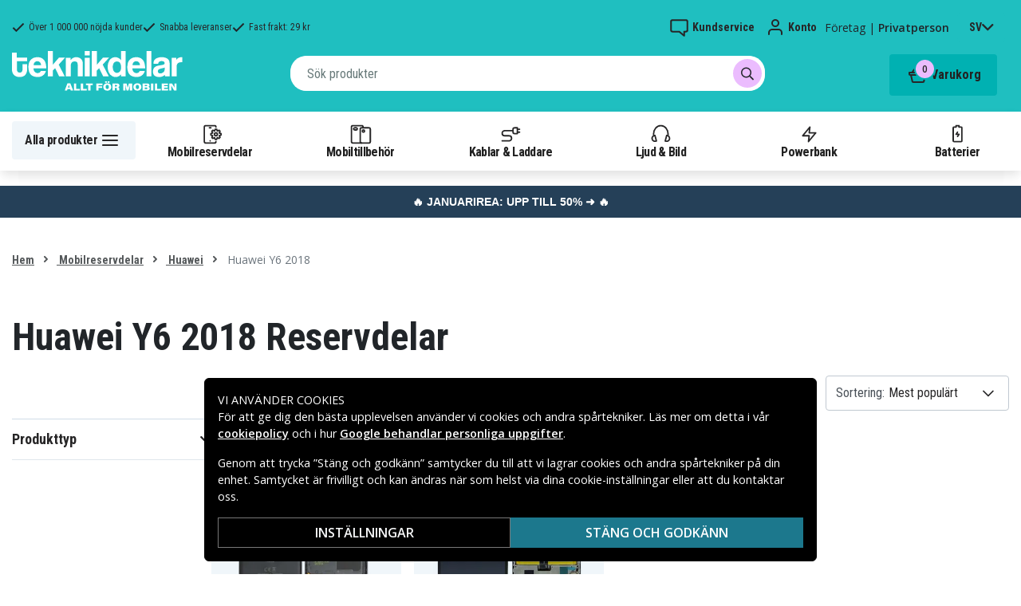

--- FILE ---
content_type: image/svg+xml
request_url: https://www.teknikdelar.se/_nuxt/img/postnord.c5b1f19.svg
body_size: 7374
content:
<svg width="161" height="29" viewBox="0 0 161 29" fill="none" xmlns="http://www.w3.org/2000/svg">
<g clip-path="url(#clip0)">
<path fill-rule="evenodd" clip-rule="evenodd" d="M0.133467 5.85091C2.3228 5.84404 4.51186 5.84429 6.70119 5.82292C7.07552 5.81936 7.15468 5.96411 7.13723 6.27395C7.11684 6.63212 7.1324 6.99233 7.1324 7.37315C7.21451 7.35865 7.2926 7.36755 7.33151 7.33474C11.9595 3.44543 19.0129 4.99795 21.218 10.495C22.7891 14.4118 22.4931 18.2113 19.5071 21.5193C16.3572 25.0087 10.3682 25.1756 7.37981 22.922C7.33339 22.8869 7.26577 22.8772 7.11013 22.8192C7.11013 24.9133 7.11013 26.9565 7.11013 29C4.9903 29 2.87047 28.9855 0.750902 29.0112C0.275416 29.0168 0.116831 28.9507 0.118172 28.4432C0.140176 20.9123 0.133467 13.3817 0.133467 5.85091ZM6.95611 14.7743C6.92632 16.9381 8.50654 18.4997 10.7654 18.5384C12.9195 18.5753 14.5883 17.0594 14.6232 15.034C14.6632 12.6916 13.1801 11.1203 10.8979 11.0872C8.58811 11.0536 6.98697 12.5514 6.95611 14.7743Z" fill="#0498BA"/>
<path fill-rule="evenodd" clip-rule="evenodd" d="M161.134 23.9123C159.172 23.7894 157.207 23.8927 155.244 23.8591C155.043 23.8558 154.839 23.839 154.641 23.8632C154.206 23.9164 154.099 23.722 154.129 23.3488C154.157 22.9952 154.135 22.6378 154.135 22.1934C153.737 22.5068 153.417 22.7876 153.067 23.0296C149.787 25.2956 144.583 24.7635 141.798 21.8836C138.316 18.2827 138.333 11.7348 141.756 8.0994C144.859 4.80383 150.795 4.39325 153.901 6.73665C153.946 6.77049 154.016 6.77456 154.135 6.81195C154.135 5.21593 154.161 3.65604 154.12 2.09793C154.108 1.62172 154.3 1.48893 154.735 1.4121C156.599 1.08318 158.457 0.729075 160.318 0.385145C160.425 0.365303 160.544 0.373443 160.598 0.254136C161.057 0.157978 161.149 0.327399 161.148 0.762908C161.129 8.47945 161.134 16.1957 161.134 23.9123ZM146.644 14.7956C146.643 17.0098 148.191 18.5516 150.427 18.5628C152.714 18.5748 154.303 17.0428 154.312 14.8185C154.32 12.6537 152.728 11.1388 150.445 11.1398C148.187 11.1408 146.646 12.6231 146.644 14.7956Z" fill="#0498BA"/>
<path fill-rule="evenodd" clip-rule="evenodd" d="M112.346 5.20703C114.481 5.23807 116.275 5.52171 117.983 6.21542C122.007 7.84934 124.124 11.3316 123.774 15.4784C123.356 20.4364 119.797 23.3142 115.106 24.1524C112.318 24.6508 109.581 24.4455 106.959 23.387C102.816 21.7149 100.99 18.3776 101.207 14.3616C101.518 8.63437 105.922 5.94348 110.63 5.3472C111.292 5.26325 111.963 5.2373 112.346 5.20703ZM108.62 14.8279C108.621 16.9856 110.272 18.5697 112.488 18.5389C114.737 18.5076 116.298 16.9981 116.3 14.8523C116.302 12.6153 114.726 11.0783 112.439 11.0869C110.186 11.0956 108.619 12.6303 108.62 14.8279Z" fill="#0498BA"/>
<path fill-rule="evenodd" clip-rule="evenodd" d="M34.6622 5.21025C37.5892 5.27919 40.3249 5.906 42.6293 7.73224C44.5479 9.2527 45.5327 11.2407 45.7479 13.5775C45.9937 16.2465 45.4753 18.7296 43.5875 20.8245C41.97 22.6192 39.8577 23.6069 37.4529 24.0849C34.6019 24.6517 31.808 24.4813 29.1045 23.4319C24.6185 21.6909 22.8419 17.9662 23.2763 13.7889C23.7628 9.11457 27.2286 6.32319 31.7978 5.47812C32.7423 5.30336 33.6968 5.20771 34.6622 5.21025ZM34.5458 11.0871C32.2593 11.0698 30.6609 12.5844 30.6152 14.8121C30.5723 16.9054 32.2666 18.533 34.4908 18.5345C36.7037 18.536 38.3207 16.9988 38.3457 14.8703C38.3709 12.7014 36.7662 11.1039 34.5458 11.0871Z" fill="#0498BA"/>
<path fill-rule="evenodd" clip-rule="evenodd" d="M87.1114 7.2884C89.4175 5.15512 92.1293 4.81017 95.0391 5.55043C97.6776 6.22176 98.9154 8.09963 99.4056 10.5181C99.5368 11.165 99.5774 11.8188 99.5766 12.4776C99.5715 16.0596 99.5653 19.6414 99.5843 23.2231C99.587 23.7001 99.4864 23.882 98.932 23.8726C97.0102 23.8388 95.0868 23.8433 93.1647 23.8705C92.6444 23.8779 92.481 23.7502 92.4837 23.2371C92.4979 20.2496 92.4749 17.2616 92.4558 14.2738C92.4539 13.9795 92.419 13.6814 92.3608 13.3921C92.0351 11.7811 91.3546 11.2451 89.7325 11.3029C88.1716 11.3583 87.218 12.1607 87.0803 13.6384C86.9249 15.3077 87.0366 16.9848 87.021 18.6584C87.0065 20.2054 87.0014 21.7528 87.028 23.2995C87.0358 23.7512 86.8812 23.8741 86.418 23.8688C84.4509 23.8477 82.4832 23.8492 80.5161 23.8683C80.0849 23.8723 79.951 23.7657 79.952 23.3386C79.9676 17.6796 79.9689 12.0207 79.9507 6.36218C79.9493 5.88978 80.1238 5.81601 80.5641 5.82059C82.4867 5.84145 84.4098 5.84959 86.3316 5.81703C86.8935 5.80736 87.0945 5.9605 87.0277 6.48912C86.9976 6.72799 86.9598 6.98873 87.1114 7.2884Z" fill="#0598BA"/>
<path fill-rule="evenodd" clip-rule="evenodd" d="M56.6761 5.22656C59.0119 5.30237 61.1428 5.47357 63.2419 5.94037C63.6831 6.03856 63.7676 6.16754 63.6573 6.57837C63.2999 7.91034 62.9645 9.24891 62.6758 10.5956C62.5679 11.0996 62.3736 11.1146 61.9134 10.9841C59.7386 10.368 57.5305 9.97213 55.2445 10.2881C55.0693 10.3122 54.897 10.3603 54.7266 10.4082C54.3072 10.5252 53.9793 10.7582 53.9842 11.198C53.9893 11.6534 54.3617 11.8513 54.7752 11.9401C56.2781 12.2629 57.8264 12.3453 59.3218 12.7129C60.1231 12.9098 60.9098 13.1408 61.6585 13.4783C63.7308 14.4124 64.6536 15.941 64.5852 18.1127C64.5042 20.6848 63.1155 22.3371 60.7035 23.3221C58.7592 24.1155 56.693 24.3152 54.6118 24.3587C52.0074 24.4131 49.4466 24.0852 46.9348 23.4129C46.5256 23.3032 46.4145 23.1814 46.5363 22.7655C46.9479 21.3595 47.3241 19.9436 47.6754 18.5228C47.7889 18.0639 47.9617 18.0308 48.3972 18.1898C50.7118 19.0341 53.0957 19.5292 55.5977 19.3521C55.936 19.3279 56.2647 19.271 56.5717 19.1407C56.917 18.9947 57.1607 18.7698 57.1567 18.3692C57.1526 17.9652 56.9042 17.752 56.5462 17.622C55.7667 17.3386 54.9389 17.2763 54.1221 17.1743C52.7021 16.9973 51.2981 16.7548 49.9637 16.2461C46.1067 14.7755 45.3044 10.0696 48.4664 7.47406C50.2033 6.04848 52.3243 5.58728 54.5254 5.35681C55.3014 5.27591 56.0849 5.2609 56.6761 5.22656Z" fill="#0598BA"/>
<path fill-rule="evenodd" clip-rule="evenodd" d="M65.8756 12.7875C65.8756 9.31078 65.8868 5.83435 65.863 2.35765C65.8595 1.87534 65.9958 1.76112 66.4922 1.7685C68.4371 1.79699 70.3833 1.8008 72.3279 1.76671C72.8622 1.7573 72.9561 1.93308 72.9411 2.38258C72.9086 3.35688 72.9539 4.33321 72.9209 5.30751C72.9059 5.74429 73.0763 5.84121 73.5008 5.83689C75.2672 5.81857 77.0339 5.83943 78.8004 5.82239C79.2657 5.81781 79.4122 5.8865 79.1522 6.33294C78.2347 7.90734 77.3358 9.49165 76.4482 11.0816C76.2882 11.3677 76.0942 11.4637 75.7623 11.454C75.0249 11.4326 74.2846 11.4792 73.5494 11.4367C73.0422 11.4074 72.9164 11.5585 72.9191 12.0345C72.9408 15.7017 72.9311 19.3692 72.9309 23.0367C72.9309 23.8584 72.9306 23.8586 72.0711 23.8589C70.2376 23.8589 68.4035 23.8375 66.5706 23.8718C66.0202 23.8823 65.8579 23.7548 65.8619 23.217C65.8882 19.7409 65.8756 16.2642 65.8756 12.7875Z" fill="#0598BA"/>
<path fill-rule="evenodd" clip-rule="evenodd" d="M132.445 7.76038C134.052 5.71028 136.185 5.43834 138.483 5.60598C138.901 5.63626 139.103 5.78838 139.085 6.23915C139.015 7.95219 138.977 9.66649 138.946 11.3805C138.938 11.7868 138.804 11.8903 138.379 11.7863C137.575 11.5894 136.751 11.5286 135.92 11.5955C133.601 11.7825 132.457 12.9425 132.448 15.1493C132.437 17.8188 132.43 20.4883 132.457 23.1573C132.463 23.6898 132.362 23.8892 131.738 23.8747C129.839 23.8305 127.939 23.8483 126.04 23.8663C125.608 23.8704 125.411 23.8081 125.412 23.3258C125.43 17.6692 125.428 12.0124 125.415 6.35617C125.414 5.94788 125.524 5.81509 125.97 5.81992C127.958 5.8418 129.948 5.84129 131.936 5.82018C132.363 5.81534 132.479 5.94915 132.452 6.32869C132.421 6.74792 132.445 7.17071 132.445 7.76038Z" fill="#0498BA"/>
</g>
<defs>
<clipPath id="clip0">
<rect width="161" height="29" fill="white"/>
</clipPath>
</defs>
</svg>
